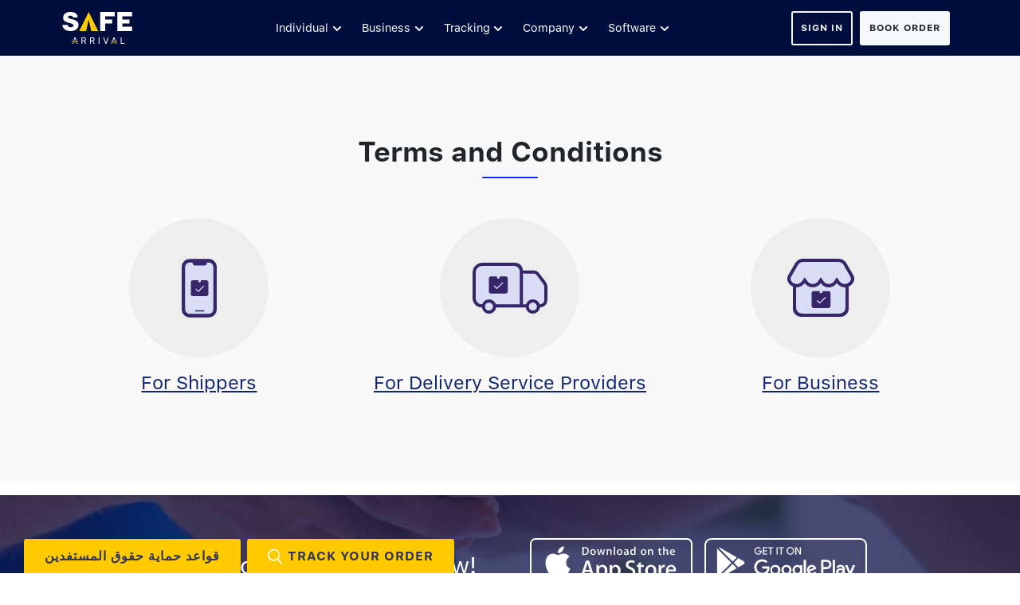

--- FILE ---
content_type: text/html; charset=UTF-8
request_url: https://www.safe-arrival.com/terms-and-conditions/
body_size: 6720
content:
<!DOCTYPE html><html lang="en-US" prefix="og: http://ogp.me/ns#"><head><meta charset="UTF-8"><meta http-equiv="X-UA-Compatible" content="IE=edge"><meta name="viewport" content="width=device-width, initial-scale=1"> <script>var root = document.getElementsByTagName( 'html' )[0];
		root.setAttribute( 'class', 'js' );</script>  <script type="text/javascript">window.$zopim||(function(d,s){var z=$zopim=function(c){z._.push(c)},$=z.s=
d.createElement(s),e=d.getElementsByTagName(s)[0];z.set=function(o){z.set.
_.push(o)};z._=[];z.set._=[];$.async=!0;$.setAttribute("charset","utf-8");
$.src="https://v2.zopim.com/?40BSF0kM2ea5TcC8GMFCruvCLUdCSGJ6";z.t=+new Date;$.
type="text/javascript";e.parentNode.insertBefore($,e)})(document,"script");</script>  
  <script>(function(w,d,s,l,i){w[l]=w[l]||[];w[l].push({'gtm.start':
new Date().getTime(),event:'gtm.js'});var f=d.getElementsByTagName(s)[0],
j=d.createElement(s),dl=l!='dataLayer'?'&l='+l:'';j.async=true;j.src=
'https://www.googletagmanager.com/gtm.js?id='+i+dl;f.parentNode.insertBefore(j,f);
})(window,document,'script','dataLayer','GTM-N2M9XHG');</script>  
  <script async src="https://www.googletagmanager.com/gtag/js?id=G-KYE30DSTQG"></script> <script>window.datalayer = window.datalayer || [];
function gtag() {datalayer.push(arguments);}
gtag('js', new Date());
gtag('config','G-KYE30DSTQG');</script> <link media="all" href="https://www.safe-arrival.com/wp-content/cache/autoptimize/css/autoptimize_64331b551b183ec7f63cc4a6bcd7ae65.css" rel="stylesheet" /><title>Terms and Conditions - Safe Arrival</title><meta name="author" content="Safe Arrival" /><link rel="canonical" href="https://www.safe-arrival.com/terms-and-conditions/" /><meta property="og:locale" content="en_US" /><meta property="og:type" content="article" /><meta property="og:title" content="Terms and Conditions - Safe Arrival" /><meta property="og:description" content="Terms and Conditions For Shippers For Delivery Service Providers For Business" /><meta property="og:url" content="https://www.safe-arrival.com/terms-and-conditions/" /><meta property="og:site_name" content="Safe Arrival" /><meta name="twitter:card" content="summary_large_image" /><meta name="twitter:description" content="Terms and Conditions For Shippers For Delivery Service Providers For Business" /><meta name="twitter:title" content="Terms and Conditions - Safe Arrival" /><link rel='dns-prefetch' href='//www.safe-arrival.com' /><link rel='dns-prefetch' href='//code.jquery.com' /><link rel='dns-prefetch' href='//s.w.org' />  <script src="//www.googletagmanager.com/gtag/js?id=UA-156997591-1"  type="text/javascript" data-cfasync="false"></script> <script type="text/javascript" data-cfasync="false">var mi_version = '7.17.0';
				var mi_track_user = true;
				var mi_no_track_reason = '';
				
								var disableStr = 'ga-disable-UA-156997591-1';

				/* Function to detect opted out users */
				function __gtagTrackerIsOptedOut() {
					return document.cookie.indexOf( disableStr + '=true' ) > - 1;
				}

				/* Disable tracking if the opt-out cookie exists. */
				if ( __gtagTrackerIsOptedOut() ) {
					window[disableStr] = true;
				}

				/* Opt-out function */
				function __gtagTrackerOptout() {
					document.cookie = disableStr + '=true; expires=Thu, 31 Dec 2099 23:59:59 UTC; path=/';
					window[disableStr] = true;
				}

				if ( 'undefined' === typeof gaOptout ) {
					function gaOptout() {
						__gtagTrackerOptout();
					}
				}
								window.dataLayer = window.dataLayer || [];
				if ( mi_track_user ) {
					function __gtagTracker() {dataLayer.push( arguments );}
					__gtagTracker( 'js', new Date() );
					__gtagTracker( 'set', {
						'developer_id.dZGIzZG' : true,
						                    });
					__gtagTracker( 'config', 'UA-156997591-1', {
						forceSSL:true,link_attribution:true,					} );
										window.gtag = __gtagTracker;										(
						function () {
							/* https://developers.google.com/analytics/devguides/collection/analyticsjs/ */
							/* ga and __gaTracker compatibility shim. */
							var noopfn = function () {
								return null;
							};
							var newtracker = function () {
								return new Tracker();
							};
							var Tracker = function () {
								return null;
							};
							var p = Tracker.prototype;
							p.get = noopfn;
							p.set = noopfn;
							p.send = function (){
								var args = Array.prototype.slice.call(arguments);
								args.unshift( 'send' );
								__gaTracker.apply(null, args);
							};
							var __gaTracker = function () {
								var len = arguments.length;
								if ( len === 0 ) {
									return;
								}
								var f = arguments[len - 1];
								if ( typeof f !== 'object' || f === null || typeof f.hitCallback !== 'function' ) {
									if ( 'send' === arguments[0] ) {
										var hitConverted, hitObject = false, action;
										if ( 'event' === arguments[1] ) {
											if ( 'undefined' !== typeof arguments[3] ) {
												hitObject = {
													'eventAction': arguments[3],
													'eventCategory': arguments[2],
													'eventLabel': arguments[4],
													'value': arguments[5] ? arguments[5] : 1,
												}
											}
										}
										if ( typeof arguments[2] === 'object' ) {
											hitObject = arguments[2];
										}
										if ( typeof arguments[5] === 'object' ) {
											Object.assign( hitObject, arguments[5] );
										}
										if ( 'undefined' !== typeof (
											arguments[1].hitType
										) ) {
											hitObject = arguments[1];
										}
										if ( hitObject ) {
											action = 'timing' === arguments[1].hitType ? 'timing_complete' : hitObject.eventAction;
											hitConverted = mapArgs( hitObject );
											__gtagTracker( 'event', action, hitConverted );
										}
									}
									return;
								}

								function mapArgs( args ) {
									var gaKey, hit = {};
									var gaMap = {
										'eventCategory': 'event_category',
										'eventAction': 'event_action',
										'eventLabel': 'event_label',
										'eventValue': 'event_value',
										'nonInteraction': 'non_interaction',
										'timingCategory': 'event_category',
										'timingVar': 'name',
										'timingValue': 'value',
										'timingLabel': 'event_label',
									};
									for ( gaKey in gaMap ) {
										if ( 'undefined' !== typeof args[gaKey] ) {
											hit[gaMap[gaKey]] = args[gaKey];
										}
									}
									return hit;
								}

								try {
									f.hitCallback();
								} catch ( ex ) {
								}
							};
							__gaTracker.create = newtracker;
							__gaTracker.getByName = newtracker;
							__gaTracker.getAll = function () {
								return [];
							};
							__gaTracker.remove = noopfn;
							__gaTracker.loaded = true;
							window['__gaTracker'] = __gaTracker;
						}
					)();
									} else {
										console.log( "" );
					( function () {
							function __gtagTracker() {
								return null;
							}
							window['__gtagTracker'] = __gtagTracker;
							window['gtag'] = __gtagTracker;
					} )();
									}</script>  <script type='text/javascript' id='monsterinsights-frontend-script-js-extra'>var monsterinsights_frontend = {"js_events_tracking":"true","download_extensions":"doc,pdf,ppt,zip,xls,docx,pptx,xlsx","inbound_paths":"[{\"path\":\"\\\/go\\\/\",\"label\":\"affiliate\"},{\"path\":\"\\\/recommend\\\/\",\"label\":\"affiliate\"}]","home_url":"https:\/\/www.safe-arrival.com","hash_tracking":"false","ua":"UA-156997591-1"};</script> <link rel='shortlink' href='https://www.safe-arrival.com/?p=1773' /><link rel="alternate" type="application/json+oembed" href="https://www.safe-arrival.com/wp-json/oembed/1.0/embed?url=https%3A%2F%2Fwww.safe-arrival.com%2Fterms-and-conditions%2F" /><link rel="alternate" type="text/xml+oembed" href="https://www.safe-arrival.com/wp-json/oembed/1.0/embed?url=https%3A%2F%2Fwww.safe-arrival.com%2Fterms-and-conditions%2F&#038;format=xml" /> <script type="application/ld+json" data-schema="1773-page-Default">{"@context":"https:\/\/schema.org\/","@type":"Article","@id":"https:\/\/www.safe-arrival.com\/terms-and-conditions\/#Article","mainEntityOfPage":"https:\/\/www.safe-arrival.com\/terms-and-conditions\/","headline":"Terms and Conditions","name":"Terms and Conditions","description":"Terms and Conditions For Shippers For Delivery Service Providers For Business","datePublished":"2019-07-13","dateModified":"2019-10-29","author":{"@type":"Person","@id":"https:\/\/www.safe-arrival.com\/blog\/author\/evgeniy\/#Person","name":"evgeniy","url":"https:\/\/www.safe-arrival.com\/blog\/author\/evgeniy\/","image":{"@type":"ImageObject","@id":"https:\/\/secure.gravatar.com\/avatar\/2d437140018b9fca3b245807d00a9235?s=96&d=mm&r=g","url":"https:\/\/secure.gravatar.com\/avatar\/2d437140018b9fca3b245807d00a9235?s=96&d=mm&r=g","height":96,"width":96}},"publisher":{"@type":"Organization","logo":{"@type":"ImageObject","@id":"https:\/\/www.safe-arrival.com\/wp-content\/uploads\/2019\/10\/safe-arrival-logo-colorful.svg","url":"https:\/\/www.safe-arrival.com\/wp-content\/uploads\/2019\/10\/safe-arrival-logo-colorful.svg","width":false,"height":false}},"image":{"@type":"ImageObject","@id":"https:\/\/www.safe-arrival.com\/wp-content\/uploads\/2019\/10\/safe-arrival-logo-colorful.svg","url":"https:\/\/www.safe-arrival.com\/wp-content\/uploads\/2019\/10\/safe-arrival-logo-colorful.svg","width":false,"height":false},"url":"https:\/\/www.safe-arrival.com\/terms-and-conditions\/"}</script> <script type="application/ld+json" data-schema="Breadcrumb">{"@context":"https:\/\/schema.org","@type":"BreadcrumbList","itemListElement":[{"@type":"ListItem","position":1,"name":"Terms and Conditions","item":"https:\/\/www.safe-arrival.com\/terms-and-conditions\/#breadcrumbitem"}]}</script> <link rel="icon" href="https://www.safe-arrival.com/wp-content/uploads/2019/10/cropped-WhatsApp-Image-2019-10-17-at-4.45.31-PM-32x32.jpeg" sizes="32x32" /><link rel="icon" href="https://www.safe-arrival.com/wp-content/uploads/2019/10/cropped-WhatsApp-Image-2019-10-17-at-4.45.31-PM-192x192.jpeg" sizes="192x192" /><link rel="apple-touch-icon" href="https://www.safe-arrival.com/wp-content/uploads/2019/10/cropped-WhatsApp-Image-2019-10-17-at-4.45.31-PM-180x180.jpeg" /><meta name="msapplication-TileImage" content="https://www.safe-arrival.com/wp-content/uploads/2019/10/cropped-WhatsApp-Image-2019-10-17-at-4.45.31-PM-270x270.jpeg" />  <script>!function(f,b,e,v,n,t,s)
{if(f.fbq)return;n=f.fbq=function(){n.callMethod?
n.callMethod.apply(n,arguments):n.queue.push(arguments)};
if(!f._fbq)f._fbq=n;n.push=n;n.loaded=!0;n.version='2.0';
n.queue=[];t=b.createElement(e);t.async=!0;
t.src=v;s=b.getElementsByTagName(e)[0];
s.parentNode.insertBefore(t,s)}(window, document,'script',
'https://connect.facebook.net/en_US/fbevents.js');
fbq('init', '694288288168926');
fbq('track', 'PageView');</script> <noscript><img height="1" width="1" style="display:none"
src="https://www.facebook.com/tr?id=694288288168926&ev=PageView&noscript=1"
/></noscript></head><body class="page-template page-template-templates page-template-page-clean page-template-templatespage-clean-php page page-id-1773 page-parent"> <noscript><iframe src="https://www.googletagmanager.com/ns.html?id=GTM-N2M9XHG"
height="0" width="0" style="display:none;visibility:hidden"></iframe></noscript><header><div class="main-menu"><nav class="navbar fixed-top navbar-dark navbar-expand-lg bg-lg-secondary"><div class="container"> <a class="navbar-brand" href="https://www.safe-arrival.com" aria-label="Main page"> <img src="/wp-content/uploads/2019/10/logo_white_2.svg" width="104" height="40" alt="Logo"> </a> <button class="navbar-toggler" type="button" data-toggle="collapse" data-target="#topNavbar" aria-controls="topNavbar" aria-expanded="false" aria-label="Toggle navigation"> <span class="navbar-toggler-icon"><span></span></span> </button><div class="navbar-collapse collapse order-md-2" id="topNavbar" style=""><hr/><ul class="navbar-nav navbar-nav--main-menu flex-grow-1"><li id="menu-item-261" class="menu-item menu-item-type-custom menu-item-object-custom menu-item-has-children menu-item-261 nav-item dropdown"><a href="#" class="nav-link dropdown-toggle" data-toggle="dropdown">Individual</a><div class="dropdown-menu"> <a href="https://www.safe-arrival.com/domestic-delivery/" class=" dropdown-item">Domestic Orders</a><a href="https://www.safe-arrival.com/international/" class=" dropdown-item">International</a></div></li><li id="menu-item-122" class="menu-item menu-item-type-post_type menu-item-object-page menu-item-has-children menu-item-122 nav-item dropdown"><a href="https://www.safe-arrival.com/business-delivery/" class="nav-link dropdown-toggle" data-toggle="dropdown">Business</a><div class="dropdown-menu"> <a href="https://www.safe-arrival.com/warehousing-fulfillment/" class=" dropdown-item">Warehousing &#038; Fulfillment</a><a href="https://www.safe-arrival.com/land-transport/" class=" dropdown-item">Land Transport</a><a href="https://www.safe-arrival.com/last-mile/" class=" dropdown-item">Last Mile Delivery</a><a href="https://www.safe-arrival.com/cross-border/" class=" dropdown-item">Cross Border</a></div></li><li id="menu-item-1953" class="menu-item menu-item-type-custom menu-item-object-custom menu-item-has-children menu-item-1953 nav-item dropdown"><a href="#" class="nav-link dropdown-toggle" data-toggle="dropdown">Tracking</a><div class="dropdown-menu"> <a href="https://my-uae.safe-arrival.com/track" class=" dropdown-item"><i class="icon-uae"></i> UAE</a><a href="https://my-ksa.safe-arrival.com/track" class=" dropdown-item"><i class="icon-ksa"></i> KSA</a></div></li><li id="menu-item-2042" class="menu-item menu-item-type-custom menu-item-object-custom menu-item-has-children menu-item-2042 nav-item dropdown"><a href="#" class="nav-link dropdown-toggle" data-toggle="dropdown">Company</a><div class="dropdown-menu"> <a href="https://www.safe-arrival.com/about/" class=" dropdown-item">About Us</a><a href="https://www.safe-arrival.com/contact-us/" class=" dropdown-item">Contact Us</a></div></li><li id="menu-item-2296" class="menu-item menu-item-type-custom menu-item-object-custom menu-item-has-children menu-item-2296 nav-item dropdown"><a href="#" class="nav-link dropdown-toggle" data-toggle="dropdown">Software</a><div class="dropdown-menu"> <a href="https://shipox.com/" class=" dropdown-item">Software</a><a href="https://www.safe-arrival.com/plugins-and-api/" class=" dropdown-item">Plugins &#038; API</a></div></li></ul><hr/><ul class="navbar-nav"><li class="nav-item mr-lg-2 mb-2 mb-lg-0"><div  class="dropdown"> <a style="font-size:12px" href="#" class="btn btn-outline-light btn-block d-lg-inline-block" data-toggle="dropdown">Sign in</a><div class="dropdown-menu"> <a class="dropdown-item"  href="https://ksa.my.safe-arrival.com"><i class="icon-ksa"></i> KSA</a></div></div></li><li class="nav-item mr-lg-2 mb-2 mb-lg-0"><div class="dropdown"> <a style="font-size:12px" href="#" class="btn btn-light btn-block d-lg-inline-block" data-toggle="dropdown">Book order</a><div class="dropdown-menu"> <a class="dropdown-item"  href="https://ksa.my.safe-arrival.com/dashboard/order/create/new"><i class="icon-ksa"></i> KSA</a></div></div></li><li class="nav-item mr-lg-2 mb-2 mb-lg-0"><div class="dropdown"><div id="weglot_here"></div></div></li></ul></div></div></nav></div></header><main><div class="section section--alt"><div class="container overflow-hidden"><div class="h2 section__title">Terms and Conditions</div><div class="row mb-n4"><div class="col-md-4 text-center mb-4"> <a href="https://www.safe-arrival.com/terms-and-conditions/for-shippers/"> <span class="js-bg-image d-block mx-auto rounded-circle mb-3" data-src="/wp-content/uploads/2019/05/icon_phone_tick.svg" style="width: 175px; height: 175px; background-size: 46px 84px; background-color: #eeeeee;"></span> <span class="h4 d-block">For Shippers</span> </a></div><div class="col-md-4 text-center mb-4"> <a href="https://www.safe-arrival.com/terms-and-conditions/for-delivery-service-providers/"> <span class="js-bg-image d-block mx-auto rounded-circle mb-3" data-src="/wp-content/uploads/2019/07/icon_minitruck_minitick.svg" style="width: 175px; height: 175px; background-size: auto; background-color: #eeeeee;"></span> <span class="h4 d-block">For Delivery Service Providers</span> </a></div><div class="col-md-4 text-center mb-4"> <a href="https://www.safe-arrival.com/terms-and-conditions/for-business/"> <span class="js-bg-image d-block mx-auto rounded-circle mb-3" data-src="/wp-content/uploads/2019/07/icon_shop_tick.svg" style="width: 175px; height: 175px; background-size: auto; background-color: #eeeeee;"></span> <span class="h4 d-block">For Business</span> </a></div></div></div></div><p></p><div class="app-download-banner text-white py-5"><div class="js-bg-image js-bg-image--absolute" 
 data-src="https://www.safe-arrival.com/wp-content/themes/wing/images/download-app_bg.jpg"
 style="background-size: cover; background-attachment: fixed;"></div><div class="container"><div class="row align-items-center"><div class="col-lg-6"><div class="text-center text-lg-right mr-lg-4 mb-4 mb-lg-0"><div class="app-download-banner__description"> <span class="h3">Download our App for free now!</span></div></div></div><div class="col-lg-6"><div class="text-center text-lg-left"><div class="app-download-banner__buttons"> <a href="https://apps.apple.com/us/app/safe-arrival/id1485220937" target="_blank" aria-label="AppStore Application" rel="noopener noreferrer"> <span class="js-bg-image js-bg-image--absolute" 
 data-src="https://www.safe-arrival.com/wp-content/themes/wing/images/app_store.svg"> </span> </a> <a href="https://play.google.com/store/apps/details?id=com.safearrival.customer" target="_blank" aria-label="Google Play Application" rel="noopener noreferrer"> <span class="js-bg-image js-bg-image--absolute" 
 data-src="https://www.safe-arrival.com/wp-content/themes/wing/images/google.svg"> </span> </a></div></div></div></div></div></div></main><footer><hr class="mb-5 mt-0"><div class="container"><div class="row"><div class="col-12 col-md-3 text-center text-md-left mb-4"> <img src="/wp-content/uploads/2020/12/safe-arrival-logo-1.png" style="width:150px" alt="Logo"></div><div class="col-12 col-md-9 mb-4"><form role="search" method="get" class="search-form" action="https://www.safe-arrival.com/"><div class="input-group"> <input  type="search" name="s" id="search-field" class="form-control" placeholder="Search" aria-label="Search" value="" required><div class="input-group-append"> <input class="btn btn-primary" type="submit" value ="Search" /></div></div></form></div></div><div class="row"><div class="col-6 col-md-3 mb-4"><div class="footer-col-menu"><ul><li id="menu-item-1720" class="menu-item menu-item-type-custom menu-item-object-custom menu-item-has-children menu-item-1720"><a href="#">Services</a><ul class="sub-menu"><li id="menu-item-1724" class="menu-item menu-item-type-post_type menu-item-object-page menu-item-1724"><a href="https://www.safe-arrival.com/international/">International Delivery</a></li><li id="menu-item-1721" class="menu-item menu-item-type-post_type menu-item-object-page menu-item-1721"><a href="https://www.safe-arrival.com/domestic-delivery/">Domestic Delivery</a></li><li id="menu-item-1722" class="menu-item menu-item-type-post_type menu-item-object-page menu-item-1722"><a href="https://www.safe-arrival.com/business-delivery/">Corporate Delivery</a></li></ul></li></ul></div></div><div class="col-6 col-md-3 mb-4"><div class="footer-col-menu"><ul><li id="menu-item-1726" class="menu-item menu-item-type-custom menu-item-object-custom menu-item-has-children menu-item-1726"><a href="#">Software</a><ul class="sub-menu"><li id="menu-item-2043" class="menu-item menu-item-type-post_type menu-item-object-page menu-item-2043"><a href="https://www.safe-arrival.com/plugins-and-api/">Plugins and API</a></li><li id="menu-item-1727" class="menu-item menu-item-type-custom menu-item-object-custom menu-item-1727"><a href="https://shipox.com/">Courier Software</a></li><li id="menu-item-1891" class="menu-item menu-item-type-custom menu-item-object-custom menu-item-1891"><a href="https://shipox.com/driver-app/">Driver App</a></li><li id="menu-item-1892" class="menu-item menu-item-type-custom menu-item-object-custom menu-item-1892"><a href="https://shipox.com/tracking/">Tracking</a></li><li id="menu-item-1893" class="menu-item menu-item-type-custom menu-item-object-custom menu-item-1893"><a href="https://shipox.com/cod-management/">COD Management</a></li></ul></li></ul></div></div><div class="col-6 col-md-3 mb-4"><div class="footer-col-menu"><ul><li id="menu-item-1730" class="menu-item menu-item-type-custom menu-item-object-custom current-menu-ancestor current-menu-parent menu-item-has-children menu-item-1730"><a href="#">Company</a><ul class="sub-menu"><li id="menu-item-1731" class="menu-item menu-item-type-post_type menu-item-object-page menu-item-1731"><a href="https://www.safe-arrival.com/about/">About Us</a></li><li id="menu-item-1732" class="menu-item menu-item-type-post_type menu-item-object-page menu-item-1732"><a href="https://www.safe-arrival.com/contact-us/">Contact Us</a></li><li id="menu-item-2220" class="menu-item menu-item-type-post_type menu-item-object-page current-menu-item page_item page-item-1773 current_page_item menu-item-2220"><a href="https://www.safe-arrival.com/terms-and-conditions/" aria-current="page">Terms and Conditions</a></li><li id="menu-item-2221" class="menu-item menu-item-type-post_type menu-item-object-page menu-item-privacy-policy menu-item-2221"><a href="https://www.safe-arrival.com/privacy-policy/">Privacy Policy</a></li></ul></li></ul></div></div><div class="col-6 col-md-3 mb-4"><div class="footer-col-menu"><div class="h6 font-weight-bold mb-3"> Media</div> <a href="https://www.facebook.com/arrivalsafe/" target="_blank" class="social-icon social-icon-facebook" aria-label="Facebook" rel="noopener noreferrer"></a> <a href="https://twitter.com/ArrivalSafe" target="_blank" class="social-icon social-icon-twitter" aria-label="Twitter" rel="noopener noreferrer"></a> <a href="https://www.instagram.com/safe_arrival/" target="_blank" class="social-icon social-icon-instagram" aria-label="Instagram" rel="noopener noreferrer"></a> <a href="https://www.linkedin.com/company/safe-arrival/" target="_blank" class="social-icon social-icon-linkedin" aria-label="LinkedIn" rel="noopener noreferrer"></a></div></div></div></div><hr><div class="container"><div class="mb-3 text-center"><div><small>© SAFE ARRIVAL 2026. ALL RIGHTS ARE RESERVED</small></div></div></div></footer> <a target="_blank" href="https://www.safe-arrival.com/wp-content/uploads/2021/03/%D9%82%D9%88%D8%A7%D8%B9%D8%AF%D8%AD%D9%85%D8%A7%D9%8A%D8%A9%D8%AD%D9%82%D9%88%D9%82%D8%A7%D9%84%D9%85%D8%B3%D8%AA%D9%81%D9%8A%D8%AF%D9%8A%D9%86.pdf"  style="left:30px;border-bottom-left-radius: 0;
 border-bottom-right-radius: 0;
 position: fixed; 
 bottom: 0;
 z-index: 1;" class="btn btn-primary">قواعد حماية حقوق المستفدين</a> <a href="#" style="left:310px;" class="track-order-btn btn btn-primary"><span class="icon icon-search"></span> Track your order</a><div class="track-order-panel"><div class="container"><div class="row"><div class="col-md-8 mb-3 mb-md-0"><div class="track-order-panel__form"><div class="track-order-panel__header">Tracking number</div><div class="input-group"> <input type="text" class="form-control track-order-panel__tracking-number-input" placeholder="Ex: 123465" aria-label="Tracking" maxlength="20"><div class="input-group-append"> <button target="_blank" class="btn btn-primary track-order-panel__tracking-number-button" type="button" data-tracking-url="https://www.tracking.safe-arrival.website/?order_number={{tracking-number}}">Track</button></div></div></div></div><div class="col-md-4"><div class="track-order-panel__info ml-md-auto" style="max-width: 300px;" ><div class="track-order-panel__info-icon"><div class="js-bg-image" 
 data-src="https://www.safe-arrival.com/wp-content/uploads/2020/01/support-icon.svg"
 data-loading-class="js-bg-image--loading-blinking"
 style="width: 57px; height: 60px;"></div></div><div class="track-order-panel__info-text"><div class="track-order-panel__header"> Support</div><div> 24/7 Support <br> <a href="mailto:care.ae@safe-arrival.com">care.ae@safe-arrival.com</a></div></div></div></div></div></div> <button type="button" class="close track-order-panel__close-button" aria-label="Close"> <span aria-hidden="true">&times;</span> </button></div><div class="overlay-search bg-secondary"><div class="overlay-search__input-wrapper"><div class="container"><div class="input-group"> <input type="text" class="form-control" placeholder="Search" aria-label="Search"><div class="input-group-append"> <button class="btn btn-primary" type="button">Search</button></div></div></div></div></div> <script type='text/javascript' src='https://code.jquery.com/jquery-3.4.1.min.js?ver=5.5.17' id='jquery-js'></script> <script type='text/javascript' id='contact-form-7-js-extra'>var wpcf7 = {"apiSettings":{"root":"https:\/\/www.safe-arrival.com\/wp-json\/contact-form-7\/v1","namespace":"contact-form-7\/v1"}};</script> <script defer src="https://www.safe-arrival.com/wp-content/cache/autoptimize/js/autoptimize_23df0488a569918fca002100b3a69d6a.js"></script></body></html>

--- FILE ---
content_type: image/svg+xml
request_url: https://www.safe-arrival.com/wp-content/uploads/2019/07/icon_shop_tick.svg
body_size: 5950
content:
<?xml version="1.0" encoding="UTF-8"?> <svg xmlns="http://www.w3.org/2000/svg" width="84" height="73.999" viewBox="0 0 84 73.999"><g id="merchants" transform="translate(13842 2901)"><path id="Path_23448" data-name="Path 23448" d="M610.406,1101.833c-.009-.21-.028-.416-.051-.622-.009-.09-.017-.181-.027-.271,0-.018,0-.036-.006-.054a9.008,9.008,0,0,0-.226-1.068,9.937,9.937,0,0,0-.6-1.776l-9.215-16.2c-.023-.042-.054-.077-.078-.118a11.842,11.842,0,0,0-9.659-5.121H546.275a11.847,11.847,0,0,0-9.659,5.12c-.024.041-.054.077-.078.119l-9.215,16.2a9.744,9.744,0,0,0-.381.962c-.02.059-.034.119-.053.178-.089.279-.17.56-.233.844-.009.039-.015.079-.024.118-.066.313-.12.629-.156.946l0,.037a10.139,10.139,0,0,0-.06,1.029c0,.061,0,.122,0,.183s0,.118,0,.177c0,.127.016.252.024.378a9.591,9.591,0,0,0,.157,1.157c.012.062.023.124.036.186a8.72,8.72,0,0,0,.325,1.157c.046.114.085.233.135.346.069.168.148.332.227.5.136.272.294.53.449.79.178.3.365.591.567.873q.264.366.553.713c.2.242.418.471.639.7s.452.462.7.674c.208.182.432.343.651.51.287.218.568.444.874.636.1.064.214.111.318.172a11.94,11.94,0,0,0,1.245.659v.018c.012.005.021.012.032.017a.993.993,0,0,0-.016.225v28.017a10.39,10.39,0,0,0,10.359,10.359h49.454a10.39,10.39,0,0,0,10.36-10.359v-28.017a.937.937,0,0,0-.017-.225l.032-.017v-.018a11.933,11.933,0,0,0,1.245-.659c.1-.061.216-.108.318-.172.306-.192.587-.418.874-.636.219-.167.444-.328.651-.51.244-.212.47-.443.7-.674.1-.1.191-.21.287-.313l.092-.1.024-.027c.174-.192.338-.393.5-.6.078-.1.158-.2.232-.3.064-.086.12-.177.181-.264.154-.224.305-.45.445-.685l.027-.047a9.594,9.594,0,0,0,1.267-3.709c.006-.051.01-.1.015-.154.006-.068.014-.136.019-.2.016-.208.022-.419.024-.631C610.409,1102.132,610.411,1101.983,610.406,1101.833Z" transform="translate(-14368.41 -3977.599)" fill="#d9ddf5"></path><path id="Union_182" data-name="Union 182" d="M17.273,74A10.39,10.39,0,0,1,6.914,63.64V35.623a1.037,1.037,0,0,1,.015-.225.351.351,0,0,0-.031-.017v-.018a11.835,11.835,0,0,1-1.246-.66c-.1-.06-.216-.108-.318-.172-.306-.192-.588-.418-.875-.635-.219-.167-.443-.328-.651-.51-.244-.212-.47-.444-.7-.674s-.437-.455-.639-.7-.377-.469-.553-.713c-.2-.283-.39-.574-.568-.874-.155-.26-.312-.517-.448-.79-.079-.164-.158-.328-.228-.5-.049-.112-.089-.232-.135-.346a8.783,8.783,0,0,1-.325-1.157c-.013-.062-.024-.124-.036-.186a9.459,9.459,0,0,1-.157-1.157C.016,26.168,0,26.043,0,25.916c0-.059,0-.118,0-.177s0-.122,0-.183a10.126,10.126,0,0,1,.06-1.03l0-.037c.036-.317.09-.633.157-.946.009-.039.014-.079.023-.118.063-.284.144-.565.233-.844.019-.059.033-.119.053-.178a9.754,9.754,0,0,1,.381-.962l9.215-16.2c.024-.042.054-.078.078-.119A11.847,11.847,0,0,1,19.865,0H64.134a11.841,11.841,0,0,1,9.659,5.121c.024.041.055.076.078.118l9.215,16.2a9.973,9.973,0,0,1,.6,1.777,9.108,9.108,0,0,1,.226,1.068c0,.018,0,.036.006.054.01.09.018.181.027.271.022.206.041.412.05.622.005.15,0,.3,0,.449,0,.212-.008.423-.024.631-.005.068-.014.137-.019.2-.005.051-.009.1-.015.154a9.578,9.578,0,0,1-1.267,3.709c-.009.015-.018.032-.027.047-.14.236-.291.462-.446.686-.06.086-.117.178-.181.264-.074.1-.154.2-.232.3-.159.2-.324.4-.5.6l-.024.027-.092.1c-.1.1-.188.211-.287.313-.226.23-.452.462-.7.674-.208.182-.433.343-.652.51-.287.218-.568.444-.874.635-.1.064-.214.112-.319.172a11.821,11.821,0,0,1-1.245.66v.018c-.012,0-.022.012-.032.017a.93.93,0,0,1,.017.225V63.64A10.39,10.39,0,0,1,66.727,74Zm48.271-4.14a7.4,7.4,0,0,0,7.4-7.4V36.385H72.93c-.224,0-.434.014-.656.015l-.054,0c-.185,0-.363-.027-.546-.035-.134-.006-.267-.015-.4-.025l-.072-.005a12.548,12.548,0,0,1-5.282-1.723l-.061-.039-.062-.038q-.4-.247-.782-.52-.424-.313-.819-.661c-.152-.133-.293-.277-.438-.418-.179-.175-.356-.352-.525-.537-.109-.12-.217-.239-.32-.363a11.94,11.94,0,0,1-.769-1.006h0l-.019.025a12.218,12.218,0,0,1-4.275,3.876c-.044.024-.091.04-.135.063a11.816,11.816,0,0,1-1.2.56c-.109.042-.225.069-.335.109-.354.129-.71.256-1.079.351-.246.063-.5.1-.755.145s-.482.108-.73.14a12.092,12.092,0,0,1-11.595-5.27L42,31.057l-.018-.023a12.112,12.112,0,0,1-20.122,0h0c-.148.221-.32.423-.484.633a12.779,12.779,0,0,1-7.007,4.439q-.269.058-.541.1c-.194.035-.388.076-.583.1-.211.025-.428.026-.642.041-.274.018-.544.052-.822.052l-.054,0c-.221,0-.432-.015-.656-.015h-.016V62.458a7.4,7.4,0,0,0,7.4,7.4L42,69.853ZM45.452,28.719a7.968,7.968,0,0,0,13.242.015l.1-.15.009-.012,3.337-4.946,3.433,5.094a8,8,0,0,0,1.88,1.953c.161.114.329.228.5.334l.022.014.059.036a8.44,8.44,0,0,0,3.54,1.156c.07.006.175.013.28.017.216.011.393.023.571.023h.056a8.342,8.342,0,0,0,5.659-2.679l.074-.079c.115-.128.22-.258.324-.391l.074-.093.059-.076.129-.19c.08-.117.176-.257.266-.406.017-.03.033-.059.051-.088a5.413,5.413,0,0,0,.707-2.069c0-.036.011-.1.016-.17.01-.135.012-.249.013-.364v-.077c0-.059,0-.116,0-.176-.005-.108-.017-.222-.03-.337l-.019-.2,0-.031a5.308,5.308,0,0,0-.119-.536l-.012-.041-.01-.04a6.474,6.474,0,0,0-.284-.91L70.347,7.418a7.7,7.7,0,0,0-6.213-3.277H19.865a7.7,7.7,0,0,0-6.212,3.277L4.613,23.313a5.921,5.921,0,0,0-.47,2.27l0,.158v.075l0,.042.014.18a5.019,5.019,0,0,0,.262,1.3c.02.053.04.105.058.158l-.015-.035.023.054.023.055c.031.078.069.156.108.231.071.14.154.272.234.406l.059.1c.139.232.26.421.375.582s.234.313.361.465c.107.128.239.27.429.466s.34.346.454.445c.088.077.18.141.267.207l.175.132c.1.076.212.156.324.235l.073.053a8.312,8.312,0,0,0,4.523,1.358h.07c.288-.005.557-.022.788-.049l.157-.032.181-.032c.151-.026.264-.048.373-.07A8.678,8.678,0,0,0,18.125,29.1l.047-.06c.031-.04.062-.077.091-.117.069-.1.142-.19.216-.284l3.3-4.9,3.368,4.77.031.036.118.173a7.969,7.969,0,0,0,13.253,0l3.4-5.04L42,23.76l.055-.081ZM33.435,62.813a3.074,3.074,0,0,1-3.036-3.1V44.3a3.074,3.074,0,0,1,3.036-3.114h7.237v1.777a.986.986,0,0,0,.986.985H42.93a.986.986,0,0,0,.986-.985V41.188h7.237A3.074,3.074,0,0,1,54.188,44.3V59.7a3.076,3.076,0,0,1-3.036,3.114Zm3.7-9.841a.639.639,0,0,0,0,.906l3.009,3.028a.655.655,0,0,0,.906,0l7.193-7.149a.641.641,0,0,0-.906-.906h0L40.6,55.541l-2.558-2.569a.64.64,0,0,0-.906,0Z" transform="translate(-13842 -2901)" fill="#362669"></path></g></svg> 

--- FILE ---
content_type: image/svg+xml
request_url: https://www.safe-arrival.com/wp-content/themes/wing/images/icon-instagram.svg
body_size: 637
content:
<svg xmlns="http://www.w3.org/2000/svg" width="15" height="15" viewBox="0 0 15 15">
  <path id="Union_2" data-name="Union 2" d="M4.468,15A4.473,4.473,0,0,1,0,10.532V4.469A4.474,4.474,0,0,1,4.468,0h6.063A4.474,4.474,0,0,1,15,4.469v6.063A4.474,4.474,0,0,1,10.531,15ZM1.509,4.469v6.063a2.96,2.96,0,0,0,2.959,2.96h6.063a2.96,2.96,0,0,0,2.96-2.96V4.469a2.959,2.959,0,0,0-2.96-2.96H4.468A2.959,2.959,0,0,0,1.509,4.469ZM3.62,7.5A3.88,3.88,0,1,1,7.5,11.38,3.884,3.884,0,0,1,3.62,7.5Zm1.509,0A2.371,2.371,0,1,0,7.5,5.129,2.371,2.371,0,0,0,5.129,7.5Zm5.328-3.85a.93.93,0,1,1,.93.93A.929.929,0,0,1,10.457,3.65Z" fill="#fff"/>
</svg>


--- FILE ---
content_type: image/svg+xml
request_url: https://www.safe-arrival.com/wp-content/themes/wing/images/google.svg
body_size: 5576
content:
<svg xmlns="http://www.w3.org/2000/svg" width="204" height="62" viewBox="0 0 204 62">
  <g id="google" transform="translate(1 1)">
    <path id="Path_220" data-name="Path 220" d="M194.51,60H7.49A7.546,7.546,0,0,1,0,52.489V7.511A7.546,7.546,0,0,1,7.49,0H194.51A7.546,7.546,0,0,1,202,7.511V52.534A7.536,7.536,0,0,1,194.51,60Z" fill="none" stroke="#fff" stroke-width="2"/>
    <g id="XMLID_81_" transform="translate(61.813 10.231)">
      <path id="XMLID_103_" d="M147.791,28.148a3.948,3.948,0,0,1-1.114,2.993,4.36,4.36,0,0,1-3.3,1.34,4.5,4.5,0,0,1-3.3-1.34,4.589,4.589,0,0,1-1.382-3.351,4.422,4.422,0,0,1,1.382-3.351,4.5,4.5,0,0,1,3.3-1.34,5.115,5.115,0,0,1,1.827.357,3.663,3.663,0,0,1,1.382.983l-.8.8a3.016,3.016,0,0,0-2.451-1.072,3.357,3.357,0,0,0-2.451.983,3.788,3.788,0,0,0,0,5.182,3.6,3.6,0,0,0,4.947,0,2.883,2.883,0,0,0,.758-1.832h-3.253V27.434H147.7A2.1,2.1,0,0,1,147.791,28.148Z" transform="translate(-138.7 -23.011)" fill="#fff" stroke="#fff" stroke-miterlimit="10" stroke-width="0.2"/>
      <path id="XMLID_101_" d="M168.059,24.617h-4.1v2.859h3.7v1.072h-3.7v2.859h4.1v1.117H162.8V23.5h5.259Z" transform="translate(-152.06 -23.232)" fill="#fff" stroke="#fff" stroke-miterlimit="10" stroke-width="0.2"/>
      <path id="XMLID_99_" d="M180.954,32.48H179.8V24.617h-2.5V23.5h6.15v1.117h-2.5V32.48Z" transform="translate(-160.098 -23.232)" fill="#fff" stroke="#fff" stroke-miterlimit="10" stroke-width="0.2"/>
      <path id="XMLID_97_" d="M201.1,32.48V23.5h1.159v8.98Z" transform="translate(-173.291 -23.232)" fill="#fff" stroke="#fff" stroke-miterlimit="10" stroke-width="0.2"/>
      <path id="XMLID_95_" d="M210.654,32.48H209.5V24.617H207V23.5h6.15v1.117h-2.5Z" transform="translate(-176.562 -23.232)" fill="#fff" stroke="#fff" stroke-miterlimit="10" stroke-width="0.2"/>
      <path id="XMLID_87_" d="M237.133,30.986a4.466,4.466,0,0,1-3.3,1.385,4.371,4.371,0,0,1-3.3-1.385,4.552,4.552,0,0,1-1.337-3.351,4.7,4.7,0,0,1,1.337-3.351,4.466,4.466,0,0,1,3.3-1.385,4.371,4.371,0,0,1,3.3,1.385,4.867,4.867,0,0,1,0,6.7Zm-5.7-.759a3.437,3.437,0,0,0,4.9,0,3.473,3.473,0,0,0,.98-2.591,3.473,3.473,0,0,0-.98-2.591,3.437,3.437,0,0,0-4.9,0,3.473,3.473,0,0,0-.98,2.591A3.473,3.473,0,0,0,231.428,30.227Z" transform="translate(-188.868 -22.9)" fill="#fff" stroke="#fff" stroke-miterlimit="10" stroke-width="0.2"/>
      <path id="XMLID_83_" d="M253.6,32.48V23.5h1.382l4.367,7.014h.045l-.045-1.742V23.5h1.159v8.98h-1.2l-4.546-7.327h-.045l.045,1.742V32.48Z" transform="translate(-202.394 -23.232)" fill="#fff" stroke="#fff" stroke-miterlimit="10" stroke-width="0.2"/>
    </g>
    <path id="XMLID_48_" d="M178.255,64.259a6.389,6.389,0,1,0,6.373,6.389A6.268,6.268,0,0,0,178.255,64.259Zm0,10.231a3.9,3.9,0,0,1,0-7.774,3.668,3.668,0,0,1,3.61,3.887A3.722,3.722,0,0,1,178.255,74.49ZM164.306,64.259a6.389,6.389,0,1,0,6.373,6.389A6.268,6.268,0,0,0,164.306,64.259Zm0,10.231a3.9,3.9,0,1,1,3.61-3.887A3.722,3.722,0,0,1,164.306,74.49Zm-16.578-8.265V68.95h6.462a5.585,5.585,0,0,1-1.471,3.4,6.606,6.606,0,0,1-4.991,1.966,7.194,7.194,0,0,1,0-14.386,6.92,6.92,0,0,1,4.858,1.921l1.916-1.921a9.286,9.286,0,0,0-6.774-2.725,9.919,9.919,0,1,0,0,19.836,9.143,9.143,0,0,0,6.908-2.77,8.927,8.927,0,0,0,2.317-6.344,9.718,9.718,0,0,0-.134-1.7Zm67.785,2.1a5.911,5.911,0,0,0-5.437-4.066,6.061,6.061,0,0,0-6.016,6.389,6.259,6.259,0,0,0,6.328,6.389,6.4,6.4,0,0,0,5.3-2.815l-2.184-1.43a3.555,3.555,0,0,1-3.12,1.742,3.228,3.228,0,0,1-3.075-1.921l8.512-3.529Zm-8.69,2.1a3.487,3.487,0,0,1,3.342-3.708,2.437,2.437,0,0,1,2.362,1.34Zm-6.908,6.21h2.808V57.87h-2.808Zm-4.59-10.946h-.089a4.353,4.353,0,0,0-3.342-1.43,6.36,6.36,0,0,0-6.106,6.389,6.289,6.289,0,0,0,6.106,6.344,4.353,4.353,0,0,0,3.342-1.43h.089V76.5c0,2.457-1.292,3.753-3.387,3.753a3.583,3.583,0,0,1-3.209-2.278L186.277,79a6.051,6.051,0,0,0,5.66,3.753c3.3,0,6.061-1.921,6.061-6.657V64.661h-2.674Zm-3.209,8.8a3.64,3.64,0,0,1-3.521-3.842,3.681,3.681,0,0,1,3.521-3.887c1.916,0,3.387,1.653,3.387,3.887A3.513,3.513,0,0,1,192.115,74.49ZM228.57,57.87h-6.685V76.634h2.808v-7.1h3.877a5.839,5.839,0,1,0,0-11.66Zm.089,9.025h-3.966V60.506h3.966a3.229,3.229,0,0,1,3.253,3.217A3.191,3.191,0,0,1,228.659,66.895Zm17.247-2.681a5.305,5.305,0,0,0-4.991,2.859l2.5,1.028a2.667,2.667,0,0,1,2.54-1.385,2.7,2.7,0,0,1,2.941,2.413v.179a6.438,6.438,0,0,0-2.9-.715c-2.674,0-5.392,1.474-5.392,4.2,0,2.5,2.184,4.11,4.635,4.11A3.984,3.984,0,0,0,248.8,75.07h.089V76.5h2.674V69.4C251.566,66.091,249.114,64.214,245.906,64.214Zm-.312,10.276c-.936,0-2.184-.447-2.184-1.608,0-1.43,1.6-2.01,2.941-2.01a4.942,4.942,0,0,1,2.54.625A3.357,3.357,0,0,1,245.594,74.49Zm15.821-9.873-3.209,8.131h-.089l-3.3-8.131h-2.986l4.991,11.348-2.852,6.3h2.9l7.665-17.692h-3.12ZM236.28,76.634h2.808V57.87H236.28Z" transform="translate(-76.333 -31.645)" fill="#fff"/>
    <g id="Group_84" data-name="Group 84" transform="translate(14.885 10.717)">
      <path id="Path_221" data-name="Path 221" d="M33.623,27.2a3.676,3.676,0,0,0-.223,1.251V61.6a3.181,3.181,0,0,0,.178,1.162L51.36,44.936Z" transform="translate(-33.4 -25.765)" fill="#fff"/>
      <path id="Path_222" data-name="Path 222" d="M54.893,41.775l5.348-5.361-20.9-11.929a3.063,3.063,0,0,0-2.139-.447Z" transform="translate(-35.507 -23.989)" fill="#fff"/>
      <path id="Path_223" data-name="Path 223" d="M54.782,70.1,37,87.926a2.944,2.944,0,0,0,2.273-.4L60.263,75.55Z" transform="translate(-35.396 -49.499)" fill="#fff"/>
      <path id="Path_224" data-name="Path 224" d="M92.266,57.708,85.849,54,80.1,59.763l5.838,5.853L92.266,62C94.361,60.835,94.361,58.87,92.266,57.708Z" transform="translate(-59.288 -40.592)" fill="#fff"/>
    </g>
  </g>
</svg>


--- FILE ---
content_type: image/svg+xml
request_url: https://www.safe-arrival.com/wp-content/uploads/2019/07/icon_minitruck_minitick.svg
body_size: 2881
content:
<?xml version="1.0" encoding="UTF-8"?> <svg xmlns="http://www.w3.org/2000/svg" width="94.001" height="64" viewBox="0 0 94.001 64"><g id="couriers" transform="translate(14073 2896)"><path id="couriers_icon" data-name="couriers icon" d="M464.394,1510.4a8.53,8.53,0,0,1-4.481-3.371,9.412,9.412,0,0,1-1.519-3.686l-.047-.258H421.129l-.062.35a8.979,8.979,0,0,1-11.657,6.963,8.456,8.456,0,0,1-4-2.707,9.509,9.509,0,0,1-2.006-4.348l-.042-.258a11.818,11.818,0,0,1-10.517-6.429,11.645,11.645,0,0,1-1.249-4.341c-.028-.333-.052-.672-.052-1.016v-31.762a12.7,12.7,0,0,1,12.714-12.685h40.767a9.714,9.714,0,0,1,9.7,9.675h6.517v.021h7a8.5,8.5,0,0,1,6.752,3.366l8.227,10.905a11.949,11.949,0,0,1,2.331,6.421v16.437a9.455,9.455,0,0,1-9.432,9.411l-.061.349a8.942,8.942,0,0,1-8.823,7.4A9.542,9.542,0,0,1,464.394,1510.4Z" transform="translate(-14464.545 -4342.854)" fill="#d9ddf5"></path><path id="Union_183" data-name="Union 183" d="M19.133,63.865a8.934,8.934,0,0,1-1.269-.319,8.457,8.457,0,0,1-4-2.707,9.508,9.508,0,0,1-2.005-4.349l-.043-.257A11.815,11.815,0,0,1,1.3,49.8,11.639,11.639,0,0,1,.052,45.464C.024,45.131,0,44.791,0,44.447V12.686A12.7,12.7,0,0,1,12.714,0H53.482a9.714,9.714,0,0,1,9.7,9.675h6.517V9.7h7a8.5,8.5,0,0,1,6.752,3.366l8.228,10.9A11.96,11.96,0,0,1,94,30.388V46.825a9.455,9.455,0,0,1-9.433,9.41l-.06.349a8.943,8.943,0,0,1-8.824,7.4,9.529,9.529,0,0,1-2.835-.44,8.528,8.528,0,0,1-4.481-3.371,9.413,9.413,0,0,1-1.518-3.686l-.047-.258H29.584l-.062.35a8.973,8.973,0,0,1-10.389,7.281ZM74.694,50.125h0a5.048,5.048,0,1,0,.983-.094A5.428,5.428,0,0,0,74.694,50.125Zm-54.986,0h0a5.02,5.02,0,0,0,.716,9.938,5.4,5.4,0,0,0,1.257-.083,5.048,5.048,0,0,0,3.841-3.543,4.033,4.033,0,0,0,.11-.4,5.042,5.042,0,0,0-4.944-6A5.313,5.313,0,0,0,19.708,50.125ZM3.914,12.365V44.107a7.98,7.98,0,0,0,.227,1.875,8.222,8.222,0,0,0,8.025,6.355l.1-.282a8.972,8.972,0,0,1,8.425-5.919,9.3,9.3,0,0,1,3.76.806h0c.1.041.191.1.284.14a8.712,8.712,0,0,1,3.672,3.491,9.5,9.5,0,0,1,.757,1.63l.049.132H59.251V11.077a7.179,7.179,0,0,0-7.187-7.168H12.39A8.467,8.467,0,0,0,3.914,12.365Zm75.52,34.551h0a8.233,8.233,0,0,1,2.47,1.706,9.59,9.59,0,0,1,2.26,3.562l.049.14a6,6,0,0,0,.957-.094,5.857,5.857,0,0,0,4.793-4.58,5.923,5.923,0,0,0,.121-1.182V39.562c0-.086.025-.166.025-.251v-8.2c0-.1-.022-.2-.025-.3a8.005,8.005,0,0,0-1.571-4.463L80.291,15.435A4.525,4.525,0,0,0,76.7,13.647H65.79v-.059H63.207V52.323h3.955l.1-.283a8.972,8.972,0,0,1,8.428-5.919A9.331,9.331,0,0,1,79.434,46.916Zm-56-8.1a3.074,3.074,0,0,1-3.036-3.1V20.3a3.075,3.075,0,0,1,3.036-3.114h7.237v1.777a.986.986,0,0,0,.986.986H32.93a.986.986,0,0,0,.986-.986V17.187h7.237A3.076,3.076,0,0,1,44.188,20.3V35.7a3.074,3.074,0,0,1-3.036,3.114Zm3.7-9.841a.639.639,0,0,0,0,.906l3.009,3.028a.656.656,0,0,0,.906,0l7.193-7.15a.641.641,0,0,0-.906-.905h0L30.6,31.541l-2.558-2.569a.64.64,0,0,0-.906,0Z" transform="translate(-14073 -2896)" fill="#362669"></path></g></svg> 

--- FILE ---
content_type: image/svg+xml
request_url: https://www.safe-arrival.com/wp-content/uploads/2020/01/support-icon.svg
body_size: 2279
content:
<?xml version="1.0" encoding="UTF-8"?> <svg xmlns="http://www.w3.org/2000/svg" width="57.6" height="60" viewBox="0 0 57.6 60"><g id="support_icon" data-name="support icon" transform="translate(-401 -1083)"><path id="Path_5027" data-name="Path 5027" d="M1056.235,434.41V432.1a20.835,20.835,0,0,0-5.609-14.459,19.546,19.546,0,0,0-14.359-6.049h-1.942a19.546,19.546,0,0,0-14.359,6.049,20.84,20.84,0,0,0-5.609,14.459v2.306a8.352,8.352,0,0,0-7.874,8.244v3.6a8.355,8.355,0,0,0,8.428,8.256h4.747A1.533,1.533,0,0,0,1021.2,453V435.9a1.534,1.534,0,0,0-1.544-1.512h-2.213V432.1c0-9.971,7.256-17.483,16.867-17.483h1.943c9.624,0,16.867,7.512,16.867,17.483v2.281h-2.214a1.533,1.533,0,0,0-1.543,1.512V452.99a1.533,1.533,0,0,0,1.543,1.513h2.162c-.63,7.89-6.175,9.719-8.749,10.134a5.419,5.419,0,0,0-5.159-3.668h-3.86a5.315,5.315,0,1,0,0,10.627h3.874a5.414,5.414,0,0,0,5.224-3.908,14.821,14.821,0,0,0,5.236-1.752c2.792-1.6,6.1-4.865,6.536-11.446a8.339,8.339,0,0,0,7.912-8.243v-3.606a8.308,8.308,0,0,0-7.848-8.231Zm-17.059,34.16H1035.3a2.282,2.282,0,1,1,0-4.564h3.874a2.282,2.282,0,1,1,0,4.564Z" transform="translate(-605.483 671.404)" fill="#f2f4ff"></path><path id="Path_5028" data-name="Path 5028" d="M1056.235,434.41V432.1a20.835,20.835,0,0,0-5.609-14.459,19.546,19.546,0,0,0-14.359-6.049h-1.942a19.546,19.546,0,0,0-14.359,6.049,20.84,20.84,0,0,0-5.609,14.459v2.306a8.352,8.352,0,0,0-7.874,8.244v3.6a8.355,8.355,0,0,0,8.428,8.256h4.747A1.533,1.533,0,0,0,1021.2,453V435.9a1.534,1.534,0,0,0-1.544-1.512h-2.213V432.1c0-9.971,7.256-17.483,16.867-17.483h1.943c9.624,0,16.867,7.512,16.867,17.483v2.281h-2.214a1.533,1.533,0,0,0-1.543,1.512V452.99a1.533,1.533,0,0,0,1.543,1.513h2.162c-.63,7.89-6.175,9.719-8.749,10.134a5.419,5.419,0,0,0-5.159-3.668h-3.86a5.315,5.315,0,1,0,0,10.627h3.874a5.414,5.414,0,0,0,5.224-3.908,14.821,14.821,0,0,0,5.236-1.752c2.792-1.6,6.1-4.865,6.536-11.446a8.339,8.339,0,0,0,7.912-8.243v-3.606a8.308,8.308,0,0,0-7.848-8.231Zm-38.1,17.068h-3.2a5.289,5.289,0,0,1-5.339-5.231v-3.606a5.289,5.289,0,0,1,5.339-5.231h3.2Zm21.036,17.093H1035.3a2.282,2.282,0,1,1,0-4.564h3.874a2.282,2.282,0,1,1,0,4.564Zm21.833-22.324a5.289,5.289,0,0,1-5.34,5.231h-3.2V437.41h3.2a5.289,5.289,0,0,1,5.34,5.231Zm0,0" transform="translate(-605.483 671.404)" fill="#212d57"></path></g></svg> 

--- FILE ---
content_type: image/svg+xml
request_url: https://www.safe-arrival.com/wp-content/themes/wing/images/icon-fb.svg
body_size: 349
content:
<svg xmlns="http://www.w3.org/2000/svg" width="8" height="16" viewBox="0 0 8 16">
  <path id="fb" d="M397,6438.043h1.729v-2.66h-2.215v.01c-2.936.1-3.727,1.756-3.779,3.49h-.006v1.832h-2v2.66h2v8.007h3.327v-8.007h2.021l.486-2.66h-2.507v-1.638A.964.964,0,0,1,397,6438.043Z" transform="translate(-390.732 -6435.384)" fill="#fff"/>
</svg>


--- FILE ---
content_type: image/svg+xml
request_url: https://www.safe-arrival.com/wp-content/uploads/2020/01/support-icon.svg
body_size: 2279
content:
<?xml version="1.0" encoding="UTF-8"?> <svg xmlns="http://www.w3.org/2000/svg" width="57.6" height="60" viewBox="0 0 57.6 60"><g id="support_icon" data-name="support icon" transform="translate(-401 -1083)"><path id="Path_5027" data-name="Path 5027" d="M1056.235,434.41V432.1a20.835,20.835,0,0,0-5.609-14.459,19.546,19.546,0,0,0-14.359-6.049h-1.942a19.546,19.546,0,0,0-14.359,6.049,20.84,20.84,0,0,0-5.609,14.459v2.306a8.352,8.352,0,0,0-7.874,8.244v3.6a8.355,8.355,0,0,0,8.428,8.256h4.747A1.533,1.533,0,0,0,1021.2,453V435.9a1.534,1.534,0,0,0-1.544-1.512h-2.213V432.1c0-9.971,7.256-17.483,16.867-17.483h1.943c9.624,0,16.867,7.512,16.867,17.483v2.281h-2.214a1.533,1.533,0,0,0-1.543,1.512V452.99a1.533,1.533,0,0,0,1.543,1.513h2.162c-.63,7.89-6.175,9.719-8.749,10.134a5.419,5.419,0,0,0-5.159-3.668h-3.86a5.315,5.315,0,1,0,0,10.627h3.874a5.414,5.414,0,0,0,5.224-3.908,14.821,14.821,0,0,0,5.236-1.752c2.792-1.6,6.1-4.865,6.536-11.446a8.339,8.339,0,0,0,7.912-8.243v-3.606a8.308,8.308,0,0,0-7.848-8.231Zm-17.059,34.16H1035.3a2.282,2.282,0,1,1,0-4.564h3.874a2.282,2.282,0,1,1,0,4.564Z" transform="translate(-605.483 671.404)" fill="#f2f4ff"></path><path id="Path_5028" data-name="Path 5028" d="M1056.235,434.41V432.1a20.835,20.835,0,0,0-5.609-14.459,19.546,19.546,0,0,0-14.359-6.049h-1.942a19.546,19.546,0,0,0-14.359,6.049,20.84,20.84,0,0,0-5.609,14.459v2.306a8.352,8.352,0,0,0-7.874,8.244v3.6a8.355,8.355,0,0,0,8.428,8.256h4.747A1.533,1.533,0,0,0,1021.2,453V435.9a1.534,1.534,0,0,0-1.544-1.512h-2.213V432.1c0-9.971,7.256-17.483,16.867-17.483h1.943c9.624,0,16.867,7.512,16.867,17.483v2.281h-2.214a1.533,1.533,0,0,0-1.543,1.512V452.99a1.533,1.533,0,0,0,1.543,1.513h2.162c-.63,7.89-6.175,9.719-8.749,10.134a5.419,5.419,0,0,0-5.159-3.668h-3.86a5.315,5.315,0,1,0,0,10.627h3.874a5.414,5.414,0,0,0,5.224-3.908,14.821,14.821,0,0,0,5.236-1.752c2.792-1.6,6.1-4.865,6.536-11.446a8.339,8.339,0,0,0,7.912-8.243v-3.606a8.308,8.308,0,0,0-7.848-8.231Zm-38.1,17.068h-3.2a5.289,5.289,0,0,1-5.339-5.231v-3.606a5.289,5.289,0,0,1,5.339-5.231h3.2Zm21.036,17.093H1035.3a2.282,2.282,0,1,1,0-4.564h3.874a2.282,2.282,0,1,1,0,4.564Zm21.833-22.324a5.289,5.289,0,0,1-5.34,5.231h-3.2V437.41h3.2a5.289,5.289,0,0,1,5.34,5.231Zm0,0" transform="translate(-605.483 671.404)" fill="#212d57"></path></g></svg> 

--- FILE ---
content_type: image/svg+xml
request_url: https://www.safe-arrival.com/wp-content/themes/wing/images/icon-twitter.svg
body_size: 760
content:
<svg xmlns="http://www.w3.org/2000/svg" width="15.938" height="13.125" viewBox="0 0 15.938 13.125">
  <path id="twitter_copy" data-name="twitter copy" d="M443.555,6437.051a5.7,5.7,0,0,1-1.823.521,3.5,3.5,0,0,0,1.37-1.8,5.278,5.278,0,0,1-2.051.732h0a3.368,3.368,0,0,0-2.376-1.125,3.268,3.268,0,0,0-3.143,3.409,3.348,3.348,0,0,0,.083.739h0a9.53,9.53,0,0,1-6.923-3.557,3.483,3.483,0,0,0,1,4.494,2.106,2.106,0,0,1-1.436-.375,3.184,3.184,0,0,0,2.536,3.231,2.592,2.592,0,0,1-1.369.1,3.111,3.111,0,0,0,2.939,2.243,5.827,5.827,0,0,1-4.741,1.373,9.838,9.838,0,0,0,5.143,1.462,9.347,9.347,0,0,0,9.431-9.655c0-.006,0-.012,0-.02s0-.026,0-.041,0-.032,0-.047A5.383,5.383,0,0,0,443.555,6437.051Z" transform="translate(-427.617 -6435.383)" fill="#fff"/>
</svg>


--- FILE ---
content_type: image/svg+xml
request_url: https://www.safe-arrival.com/wp-content/themes/wing/images/icon-linkedin.svg
body_size: 488
content:
<svg xmlns="http://www.w3.org/2000/svg" width="15" height="14.063" viewBox="0 0 15 14.063">
  <path id="Union_1" data-name="Union 1" d="M.424,14.063V4.607H3.739v9.455ZM11.7,13.942V8.778c0-1.058-.305-2.119-1.546-2.119S8.393,7.719,8.393,8.8v5.139H5.083V4.486H8.393V5.759a3.367,3.367,0,0,1,3-1.571c1.374,0,3.606.644,3.606,4.378v5.375ZM0,1.669A1.765,1.765,0,0,1,1.849,0,1.765,1.765,0,0,1,3.7,1.669,1.764,1.764,0,0,1,1.849,3.337,1.764,1.764,0,0,1,0,1.669Z" fill="#fff"/>
</svg>


--- FILE ---
content_type: image/svg+xml
request_url: https://www.safe-arrival.com/wp-content/uploads/2019/05/icon_phone_tick.svg
body_size: 1413
content:
<svg xmlns="http://www.w3.org/2000/svg" width="24.995" height="41.003" viewBox="0 0 24.995 41.003">
  <g id="pod_icons" transform="translate(-787.503 -3438.5)">
    <path id="Path_14561" data-name="Path 14561" d="M999.292,250.478v27.838a5.278,5.278,0,0,0,5.253,5.273h12.7a5.274,5.274,0,0,0,5.248-5.289V250.482a5.279,5.279,0,0,0-5.25-5.293h-12.7A5.276,5.276,0,0,0,999.292,250.478Z" transform="translate(-210.891 3194.611)" fill="#d9ddf5"/>
    <path id="pod" d="M5.475,40A5.527,5.527,0,0,1,0,34.45V5.571A5.527,5.527,0,0,1,5.471,0H18.521a5.525,5.525,0,0,1,5.473,5.571V34.432A5.528,5.528,0,0,1,18.521,40ZM2.416,5.571V34.445a3.1,3.1,0,0,0,3.055,3.1H18.525a3.1,3.1,0,0,0,3.055-3.1V5.576a3.1,3.1,0,0,0-3.078-3.1H17.189v.263A1.776,1.776,0,0,1,15.408,4.5H9.275A1.775,1.775,0,0,1,7.5,2.735V2.472H5.471A3.094,3.094,0,0,0,2.416,5.571Zm7.1,30.355a.4.4,0,0,1-.4-.4v-.014a.4.4,0,0,1,.4-.4h5.6a.4.4,0,0,1,.4.4v.014a.4.4,0,0,1-.4.4ZM7.783,25.406a1.548,1.548,0,0,1-1.533-1.55V16.15A1.543,1.543,0,0,1,7.783,14.6h3.648v.885a.5.5,0,0,0,.5.493h.641a.5.5,0,0,0,.5-.493V14.6h3.648A1.54,1.54,0,0,1,18.25,16.15v7.7a1.541,1.541,0,0,1-1.531,1.559Zm1.865-4.921a.319.319,0,0,0,0,.452l1.518,1.517a.333.333,0,0,0,.455,0l3.631-3.574a.319.319,0,0,0,0-.452.326.326,0,0,0-.457,0l-3.4,3.348L10.1,20.486a.327.327,0,0,0-.455,0Z" transform="translate(788.003 3439)" fill="#37276a" stroke="rgba(0,0,0,0)" stroke-width="1"/>
  </g>
</svg>


--- FILE ---
content_type: image/svg+xml
request_url: https://www.safe-arrival.com/wp-content/themes/wing/images/icon-search-dark.svg
body_size: 666
content:
<svg xmlns="http://www.w3.org/2000/svg" width="20" height="20" viewBox="0 0 20 20">
  <g id="search_icon" transform="translate(-1779 -506)">
    <rect id="Rectangle_3138" data-name="Rectangle 3138" width="24" height="24" transform="translate(1776 503)" fill="#fff" opacity="0"/>
    <path id="Path_16098" data-name="Path 16098" d="M919.891,22.475l-4.633-4.913a7.662,7.662,0,0,0,1.863-5.032,7.5,7.5,0,1,0-7.5,7.637,7.413,7.413,0,0,0,4.412-1.466l4.648,4.929a.83.83,0,0,0,1.189.024A.847.847,0,0,0,919.891,22.475ZM909.62,6.573a5.958,5.958,0,1,1-5.833,5.957A5.9,5.9,0,0,1,909.62,6.573Z" transform="translate(876.881 500.607)" fill="#ffffff"/>
  </g>
</svg>

--- FILE ---
content_type: image/svg+xml
request_url: https://www.safe-arrival.com/wp-content/themes/wing/images/app_store.svg
body_size: 11540
content:
<svg xmlns="http://www.w3.org/2000/svg" width="204" height="62" viewBox="0 0 204 62">
  <g id="app_store" transform="translate(0 1)">
    <path id="Path_226" data-name="Path 226" d="M205.3,56.691a5.893,5.893,0,0,1-5.808,6.009H9.107A5.893,5.893,0,0,1,3.3,56.691V8.756A5.905,5.905,0,0,1,9.107,2.7H199.491A5.923,5.923,0,0,1,205.3,8.709V56.691Z" transform="translate(-2.299 -2.7)" fill="none" stroke="#fff" stroke-width="2"/>
    <path id="Path_227" data-name="Path 227" d="M69.037,52.2a8.781,8.781,0,0,1,4.122-7.32A8.941,8.941,0,0,0,66.17,41.06c-2.957-.314-5.824,1.752-7.3,1.752-1.523,0-3.853-1.752-6.317-1.707a9.269,9.269,0,0,0-7.84,4.805c-3.4,5.883-.851,14.551,2.374,19.311,1.613,2.335,3.539,4.94,6,4.85,2.419-.09,3.36-1.572,6.272-1.572s3.763,1.572,6.317,1.482c2.6-.045,4.256-2.335,5.824-4.716a18.213,18.213,0,0,0,2.643-5.434A7.986,7.986,0,0,1,69.037,52.2Z" transform="translate(-23.538 -22.602)" fill="#fff"/>
    <path id="Path_228" data-name="Path 228" d="M83.238,26.653A8.778,8.778,0,0,0,85.209,20.5a8.8,8.8,0,0,0-5.645,2.919,8.245,8.245,0,0,0-2.016,5.928A7.079,7.079,0,0,0,83.238,26.653Z" transform="translate(-42.533 -11.294)" fill="#fff"/>
    <g id="Group_87" data-name="Group 87" transform="translate(63.867 26.856)">
      <path id="Path_229" data-name="Path 229" d="M158.889,80.585h-3.4L153.6,74.7h-6.5l-1.792,5.883H142L148.406,60.6h3.942Zm-5.824-8.308-1.7-5.21c-.179-.539-.493-1.8-.986-3.772h-.045q-.269,1.28-.941,3.772l-1.658,5.21Z" transform="translate(-142 -60.241)" fill="#fff"/>
      <path id="Path_230" data-name="Path 230" d="M199.443,79.72a8.171,8.171,0,0,1-1.971,5.793,5.754,5.754,0,0,1-4.39,1.886A4.343,4.343,0,0,1,189,85.334h-.09v7.59h-3.181V77.43c0-1.527-.045-3.144-.134-4.76h2.822l.179,2.29h.045a5.682,5.682,0,0,1,9.094-.539A7.769,7.769,0,0,1,199.443,79.72Zm-3.226.09a5.94,5.94,0,0,0-.941-3.458,3.263,3.263,0,0,0-2.778-1.437,3.206,3.206,0,0,0-2.15.808,3.668,3.668,0,0,0-1.254,2.066,4.651,4.651,0,0,0-.134.988v2.38a3.914,3.914,0,0,0,.941,2.65,3.185,3.185,0,0,0,2.509,1.078,3.249,3.249,0,0,0,2.822-1.392A6.4,6.4,0,0,0,196.217,79.81Z" transform="translate(-166.068 -66.741)" fill="#fff"/>
      <path id="Path_231" data-name="Path 231" d="M236.4,79.72a8.171,8.171,0,0,1-1.971,5.793,5.754,5.754,0,0,1-4.39,1.886,4.343,4.343,0,0,1-4.077-2.066h-.045v7.59h-3.181V77.43c0-1.527-.045-3.144-.134-4.76h2.822l.179,2.29h.045a5.682,5.682,0,0,1,9.094-.539A7.982,7.982,0,0,1,236.4,79.72Zm-3.226.09a5.94,5.94,0,0,0-.941-3.458,3.263,3.263,0,0,0-2.778-1.437,3.206,3.206,0,0,0-2.15.808,3.667,3.667,0,0,0-1.254,2.066,4.65,4.65,0,0,0-.134.988v2.38a3.914,3.914,0,0,0,.941,2.65,3.185,3.185,0,0,0,2.509,1.078,3.249,3.249,0,0,0,2.822-1.392A6.4,6.4,0,0,0,233.173,79.81Z" transform="translate(-186.492 -66.741)" fill="#fff"/>
      <path id="Path_232" data-name="Path 232" d="M279.465,74.531a5.163,5.163,0,0,1-1.792,4.132,7.8,7.8,0,0,1-5.421,1.752,9.22,9.22,0,0,1-5.152-1.257l.762-2.65a8.7,8.7,0,0,0,4.614,1.257,4.4,4.4,0,0,0,2.822-.808,2.633,2.633,0,0,0,.986-2.2,2.924,2.924,0,0,0-.806-2.066,7.566,7.566,0,0,0-2.733-1.527c-3.494-1.3-5.242-3.234-5.242-5.749a5.081,5.081,0,0,1,1.837-4.042,7.331,7.331,0,0,1,4.883-1.572,9.786,9.786,0,0,1,4.525.943l-.806,2.6a7.582,7.582,0,0,0-3.808-.9,3.749,3.749,0,0,0-2.643.853,2.328,2.328,0,0,0-.806,1.8,2.566,2.566,0,0,0,.9,1.976,9.322,9.322,0,0,0,2.912,1.527,9.966,9.966,0,0,1,3.808,2.425A5.588,5.588,0,0,1,279.465,74.531Z" transform="translate(-211.056 -59.8)" fill="#fff"/>
      <path id="Path_233" data-name="Path 233" d="M307.536,71.018H304v7.006c0,1.8.627,2.65,1.882,2.65a6.478,6.478,0,0,0,1.434-.135l.09,2.425a7.527,7.527,0,0,1-2.464.359,3.873,3.873,0,0,1-2.957-1.168,5.656,5.656,0,0,1-1.075-3.907V71.018H298.8V68.593h2.106v-2.65L304.042,65v3.593h3.539v2.425Z" transform="translate(-228.555 -62.665)" fill="#fff"/>
      <path id="Path_234" data-name="Path 234" d="M336.312,79.71a7.86,7.86,0,0,1-1.882,5.434,6.76,6.76,0,0,1-5.286,2.2,6.514,6.514,0,0,1-5.062-2.111,7.669,7.669,0,0,1-1.882-5.3,7.794,7.794,0,0,1,1.926-5.479,7.342,7.342,0,0,1,10.349-.045A7.563,7.563,0,0,1,336.312,79.71ZM333,79.845a6.33,6.33,0,0,0-.851-3.413,3.1,3.1,0,0,0-2.867-1.707,3.194,3.194,0,0,0-2.912,1.707,6.548,6.548,0,0,0-.851,3.5,6.329,6.329,0,0,0,.851,3.413,3.279,3.279,0,0,0,5.779-.045A6.711,6.711,0,0,0,333,79.845Z" transform="translate(-241.472 -66.686)" fill="#fff"/>
      <path id="Path_235" data-name="Path 235" d="M367.461,75.389a7.309,7.309,0,0,0-.986-.09,3.01,3.01,0,0,0-2.6,1.257,4.792,4.792,0,0,0-.806,2.829v7.545H359.89l.045-9.88c0-1.662-.045-3.189-.134-4.536h2.778l.134,2.74h.09a4.975,4.975,0,0,1,1.613-2.29,4.013,4.013,0,0,1,2.33-.763,4.344,4.344,0,0,1,.806.045v3.144Z" transform="translate(-262.227 -66.631)" fill="#fff"/>
      <path id="Path_236" data-name="Path 236" d="M393.013,79.226a6.25,6.25,0,0,1-.134,1.437h-9.587a4.22,4.22,0,0,0,1.389,3.278,4.69,4.69,0,0,0,3.136.988,10.757,10.757,0,0,0,3.9-.674l.493,2.246a12.086,12.086,0,0,1-4.838.9,6.948,6.948,0,0,1-5.242-1.976,7.392,7.392,0,0,1-1.926-5.3,8.19,8.19,0,0,1,1.792-5.434,6.144,6.144,0,0,1,5.017-2.29,5.391,5.391,0,0,1,4.7,2.29A7.744,7.744,0,0,1,393.013,79.226Zm-3.046-.853a4.511,4.511,0,0,0-.627-2.47,2.757,2.757,0,0,0-2.554-1.347,3.14,3.14,0,0,0-2.554,1.3,4.62,4.62,0,0,0-.941,2.47h6.675Z" transform="translate(-273.488 -66.741)" fill="#fff"/>
    </g>
    <g id="Group_89" data-name="Group 89" transform="translate(65.838 9.745)">
      <g id="Group_88" data-name="Group 88">
        <path id="Path_237" data-name="Path 237" d="M154.419,27.36a5.05,5.05,0,0,1-1.568,4,6.408,6.408,0,0,1-4.166,1.257,16.45,16.45,0,0,1-2.285-.135V22.825a17.131,17.131,0,0,1,2.688-.225,5.852,5.852,0,0,1,3.9,1.123A4.673,4.673,0,0,1,154.419,27.36Zm-1.658.045a3.711,3.711,0,0,0-.9-2.65,3.5,3.5,0,0,0-2.643-.9,9.643,9.643,0,0,0-1.254.09v7.365a6.067,6.067,0,0,0,1.075.045,3.625,3.625,0,0,0,2.778-.988A4.2,4.2,0,0,0,152.762,27.405Z" transform="translate(-146.4 -22.196)" fill="#fff"/>
        <path id="Path_238" data-name="Path 238" d="M175.344,32.293a3.95,3.95,0,0,1-.941,2.695,3.375,3.375,0,0,1-2.6,1.078,3.139,3.139,0,0,1-2.464-1.033,3.721,3.721,0,0,1-.941-2.6,3.95,3.95,0,0,1,.941-2.695,3.184,3.184,0,0,1,2.554-1.033,3.3,3.3,0,0,1,2.509,1.033A3.464,3.464,0,0,1,175.344,32.293Zm-1.613.045a3.147,3.147,0,0,0-.4-1.662,1.506,1.506,0,0,0-1.389-.853,1.525,1.525,0,0,0-1.434.853,3.317,3.317,0,0,0-.4,1.707,3.147,3.147,0,0,0,.4,1.662,1.57,1.57,0,0,0,1.434.853,1.506,1.506,0,0,0,1.389-.853A4.159,4.159,0,0,0,173.731,32.338Z" transform="translate(-158.544 -25.556)" fill="#fff"/>
        <path id="Path_239" data-name="Path 239" d="M197.614,28.9l-2.2,7.1h-1.478l-.9-3.054c-.224-.763-.4-1.527-.582-2.29h-.045a14.313,14.313,0,0,1-.582,2.29L190.85,36h-1.389L187.4,28.9h1.613l.806,3.368c.179.808.358,1.572.493,2.29h.045c.134-.584.314-1.347.582-2.246l.986-3.368h1.3l.941,3.323c.224.808.4,1.572.582,2.335h.045a16.809,16.809,0,0,1,.493-2.335l.851-3.323h1.478Z" transform="translate(-169.032 -25.666)" fill="#fff"/>
        <path id="Path_240" data-name="Path 240" d="M220.682,35.831h-1.568V31.789c0-1.257-.493-1.886-1.434-1.886a1.454,1.454,0,0,0-1.12.494,2.019,2.019,0,0,0-.448,1.213v4.222h-1.568V30.756c0-.629,0-1.3-.045-2.021h1.389l.09,1.123h.045A2.1,2.1,0,0,1,216.83,29a2.66,2.66,0,0,1,1.434-.4,2.375,2.375,0,0,1,1.658.629,3.143,3.143,0,0,1,.806,2.335v4.266Z" transform="translate(-183.992 -25.501)" fill="#fff"/>
        <path id="Path_241" data-name="Path 241" d="M236.068,32.029H234.5V21.7h1.568Z" transform="translate(-195.032 -21.7)" fill="#fff"/>
        <path id="Path_242" data-name="Path 242" d="M250.044,32.293a3.95,3.95,0,0,1-.941,2.695,3.375,3.375,0,0,1-2.6,1.078,3.139,3.139,0,0,1-2.464-1.033,3.721,3.721,0,0,1-.941-2.6,3.95,3.95,0,0,1,.941-2.695,3.184,3.184,0,0,1,2.554-1.033,3.381,3.381,0,0,1,3.45,3.593Zm-1.613.045a3.147,3.147,0,0,0-.4-1.662,1.506,1.506,0,0,0-1.389-.853,1.525,1.525,0,0,0-1.434.853,3.317,3.317,0,0,0-.4,1.707,3.147,3.147,0,0,0,.4,1.662,1.57,1.57,0,0,0,1.434.853,1.506,1.506,0,0,0,1.389-.853A3.555,3.555,0,0,0,248.431,32.338Z" transform="translate(-199.779 -25.556)" fill="#fff"/>
        <path id="Path_243" data-name="Path 243" d="M268.479,35.886H267.09l-.134-.808h-.045a2.486,2.486,0,0,1-2.061.988,2.191,2.191,0,0,1-1.613-.629A2.043,2.043,0,0,1,262.7,34a2.2,2.2,0,0,1,1.075-1.976,5.785,5.785,0,0,1,3.046-.674v-.135c0-.943-.493-1.392-1.478-1.392a3.162,3.162,0,0,0-1.837.539l-.314-1.033a4.615,4.615,0,0,1,2.419-.629c1.837,0,2.778.988,2.778,2.919v2.6A15.366,15.366,0,0,0,268.479,35.886Zm-1.613-2.425V32.383c-1.747-.045-2.6.449-2.6,1.437a1.01,1.01,0,0,0,1.075,1.123,1.4,1.4,0,0,0,.941-.314,1.189,1.189,0,0,0,.538-.853C266.822,33.64,266.866,33.55,266.866,33.46Z" transform="translate(-210.598 -25.556)" fill="#fff"/>
        <path id="Path_244" data-name="Path 244" d="M287.165,32.029h-1.389l-.09-1.123h-.045a2.387,2.387,0,0,1-2.285,1.3,2.566,2.566,0,0,1-2.106-.988,4.039,4.039,0,0,1-.851-2.6,4.235,4.235,0,0,1,.9-2.784,2.739,2.739,0,0,1,2.2-.988,2.085,2.085,0,0,1,1.971.943h.045V21.7h1.568v8.443C287.12,30.817,287.12,31.446,287.165,32.029Zm-1.613-3.009V27.853a1.54,1.54,0,0,0-.045-.494,1.616,1.616,0,0,0-.582-.943,1.493,1.493,0,0,0-1.03-.4,1.606,1.606,0,0,0-1.389.719,3.15,3.15,0,0,0-.493,1.8,2.854,2.854,0,0,0,.493,1.707,1.718,1.718,0,0,0,1.389.719,1.526,1.526,0,0,0,1.254-.584A2.28,2.28,0,0,0,285.552,29.02Z" transform="translate(-220.369 -21.7)" fill="#fff"/>
        <path id="Path_245" data-name="Path 245" d="M316.944,32.293A3.95,3.95,0,0,1,316,34.987a3.375,3.375,0,0,1-2.6,1.078,3.139,3.139,0,0,1-2.464-1.033,3.721,3.721,0,0,1-.941-2.6,3.95,3.95,0,0,1,.941-2.695,3.184,3.184,0,0,1,2.554-1.033A3.3,3.3,0,0,1,316,29.733,3.464,3.464,0,0,1,316.944,32.293Zm-1.613.045a3.147,3.147,0,0,0-.4-1.662,1.506,1.506,0,0,0-1.389-.853,1.525,1.525,0,0,0-1.434.853,3.317,3.317,0,0,0-.4,1.707,3.148,3.148,0,0,0,.4,1.662,1.57,1.57,0,0,0,1.434.853,1.506,1.506,0,0,0,1.389-.853A4.159,4.159,0,0,0,315.331,32.338Z" transform="translate(-236.708 -25.556)" fill="#fff"/>
        <path id="Path_246" data-name="Path 246" d="M336.682,35.831h-1.568V31.789c0-1.257-.493-1.886-1.434-1.886a1.454,1.454,0,0,0-1.12.494,2.019,2.019,0,0,0-.448,1.213v4.222h-1.568V30.756c0-.629,0-1.3-.045-2.021h1.389l.09,1.123h.045A2.1,2.1,0,0,1,332.83,29a2.66,2.66,0,0,1,1.434-.4,2.375,2.375,0,0,1,1.658.629,3.143,3.143,0,0,1,.806,2.335v4.266Z" transform="translate(-248.025 -25.501)" fill="#fff"/>
        <path id="Path_247" data-name="Path 247" d="M362.6,27.964h-1.747v3.458c0,.853.314,1.3.9,1.3a3.474,3.474,0,0,0,.717-.09l.045,1.213a3.125,3.125,0,0,1-1.21.18,1.707,1.707,0,0,1-1.434-.584,2.709,2.709,0,0,1-.538-1.886V28.009H358.3V26.841h1.03V25.449L360.854,25v1.751H362.6v1.213Z" transform="translate(-263.37 -23.518)" fill="#fff"/>
        <path id="Path_248" data-name="Path 248" d="M378.938,32.084H377.37V28.043c0-1.257-.493-1.886-1.434-1.886a1.47,1.47,0,0,0-1.478,1.123,2,2,0,0,0-.09.584v4.266H372.8V21.8h1.568v4.266h.045a2.4,2.4,0,0,1,2.106-1.168,2.191,2.191,0,0,1,1.613.629,3.256,3.256,0,0,1,.806,2.38Z" transform="translate(-271.374 -21.755)" fill="#fff"/>
        <path id="Path_249" data-name="Path 249" d="M397.817,32.023a3.416,3.416,0,0,1-.045.719h-4.7a2.008,2.008,0,0,0,.672,1.617,2.384,2.384,0,0,0,1.523.494,5.259,5.259,0,0,0,1.926-.314l.224,1.078a6.393,6.393,0,0,1-2.374.449,3.406,3.406,0,0,1-2.6-.988,3.573,3.573,0,0,1-.941-2.6,3.923,3.923,0,0,1,.851-2.65,3,3,0,0,1,2.464-1.123,2.639,2.639,0,0,1,2.33,1.123A3.158,3.158,0,0,1,397.817,32.023Zm-1.478-.4a2.229,2.229,0,0,0-.314-1.213,1.343,1.343,0,0,0-1.254-.674,1.569,1.569,0,0,0-1.254.629,2.354,2.354,0,0,0-.448,1.213h3.27Z" transform="translate(-281.697 -25.556)" fill="#fff"/>
      </g>
    </g>
  </g>
</svg>


--- FILE ---
content_type: image/svg+xml
request_url: https://www.safe-arrival.com/wp-content/uploads/2019/10/logo_white_2.svg
body_size: 5600
content:
<?xml version="1.0" encoding="UTF-8"?> <svg xmlns="http://www.w3.org/2000/svg" width="131" height="60" viewBox="0 0 131 60"><g id="Group_52" data-name="Group 52" transform="translate(-2244.799 801.73)"><g id="Group_31" data-name="Group 31" transform="translate(2261.772 -753.73)"><path id="Path_103" data-name="Path 103" d="M2586.287-589.8v-11.982h1.575V-589.8Z" transform="translate(-2535.124 601.781)" fill="#fff"></path><path id="Path_104" data-name="Path 104" d="M2524.416-594.773a3.422,3.422,0,0,0,2.416-3.437c0-2.159-1.516-3.571-3.832-3.571h-4.591V-589.8h1.575v-4.741h2.883l2.574,4.741h1.758Zm-4.432-1.355v-4.083h2.816c1.549,0,2.482.614,2.482,2.05,0,1.47-.875,2.032-2.416,2.032Z" transform="translate(-2483.359 601.781)" fill="#fff"></path><path id="Path_105" data-name="Path 105" d="M2456.392-594.735a3.423,3.423,0,0,0,2.416-3.438c0-2.159-1.516-3.57-3.832-3.57h-4.591v11.982h1.575V-594.5h2.883l2.574,4.741h1.758Zm-4.433-1.355v-4.083h2.817c1.549,0,2.482.614,2.482,2.05,0,1.47-.875,2.032-2.416,2.032Z" transform="translate(-2431.449 601.752)" fill="#fff"></path><path id="Path_106" data-name="Path 106" d="M2627.163-589.781l-4.223-12h1.574l3.532,10.047h.133l3.531-10.047h1.575l-4.207,11.951Z" transform="translate(-2563.137 601.781)" fill="#fff"></path><g id="Group_29" data-name="Group 29" transform="translate(0 0)"><path id="Path_107" data-name="Path 107" d="M2383.587-576.383a.166.166,0,0,0-.091-.028.291.291,0,0,0-.186.088,6.623,6.623,0,0,1-2.738,1.363,12.153,12.153,0,0,1-1.471.3,14.771,14.771,0,0,1-2.054.142,14.555,14.555,0,0,1-2.184-.162A11.7,11.7,0,0,1,2373.4-575a6.4,6.4,0,0,1-2.579-1.323.2.2,0,0,0-.169-.092.2.2,0,0,0-.108.032.2.2,0,0,0-.06.278,6.694,6.694,0,0,0,2.513,2.259c.076.041.151.083.228.12a8.23,8.23,0,0,0,1.144.456,8.927,8.927,0,0,0,2.7.417,8.949,8.949,0,0,0,2.539-.366,8.263,8.263,0,0,0,1.3-.506l.081-.043a6.75,6.75,0,0,0,2.66-2.336A.2.2,0,0,0,2383.587-576.383Z" transform="translate(-2370.453 582.442)" fill="#ffcb00"></path><path id="Path_108" data-name="Path 108" d="M2412.037-562l-.078.041a9.154,9.154,0,0,1-1.238.5l.683,1.957h1.574l-.881-2.527-.047.026Z" transform="translate(-2401.095 571.485)" fill="#fff"></path><path id="Path_109" data-name="Path 109" d="M2386.258-594.837l1.744-5h.133l1.734,4.969h.007a11.251,11.251,0,0,0,1.359-.274l.1-.03-1.946-5.577-.361-1.035h-1.919l-.37,1.059-1.959,5.607a10.95,10.95,0,0,0,1.124.231C2386.022-594.866,2386.14-594.852,2386.258-594.837Z" transform="translate(-2381.357 601.781)" fill="#fff"></path><path id="Path_110" data-name="Path 110" d="M2377.741-561.667l-.853,2.44h1.574l.665-1.9c-.047-.014-.095-.027-.141-.042A9.241,9.241,0,0,1,2377.741-561.667Z" transform="translate(-2375.35 571.209)" fill="#fff"></path></g><g id="Group_30" data-name="Group 30" transform="translate(73.491 0)"><path id="Path_111" data-name="Path 111" d="M2694.487-576.383a.167.167,0,0,0-.092-.028.29.29,0,0,0-.185.088,6.624,6.624,0,0,1-2.738,1.363,12.167,12.167,0,0,1-1.471.3,14.765,14.765,0,0,1-2.054.142,14.563,14.563,0,0,1-2.184-.162A11.7,11.7,0,0,1,2684.3-575a6.4,6.4,0,0,1-2.579-1.323.2.2,0,0,0-.169-.092.2.2,0,0,0-.108.032.2.2,0,0,0-.061.278,6.7,6.7,0,0,0,2.513,2.259c.076.041.151.083.228.12a8.209,8.209,0,0,0,1.145.456,8.926,8.926,0,0,0,2.7.417,8.949,8.949,0,0,0,2.539-.366,8.242,8.242,0,0,0,1.3-.506l.081-.043a6.745,6.745,0,0,0,2.66-2.336A.2.2,0,0,0,2694.487-576.383Z" transform="translate(-2681.352 582.442)" fill="#ffcb00"></path><path id="Path_112" data-name="Path 112" d="M2722.936-562l-.078.041a9.141,9.141,0,0,1-1.238.5l.683,1.957h1.574L2723-562.03l-.047.026Z" transform="translate(-2711.994 571.485)" fill="#fff"></path><path id="Path_113" data-name="Path 113" d="M2697.158-594.837l1.743-5h.134l1.734,4.969h.007a11.259,11.259,0,0,0,1.359-.274l.1-.03-1.945-5.577-.361-1.035h-1.919l-.37,1.059-1.959,5.607a10.959,10.959,0,0,0,1.124.231C2696.922-594.866,2697.04-594.852,2697.158-594.837Z" transform="translate(-2692.257 601.781)" fill="#fff"></path><path id="Path_114" data-name="Path 114" d="M2688.641-561.667l-.853,2.44h1.574l.665-1.9-.142-.042A9.234,9.234,0,0,1,2688.641-561.667Z" transform="translate(-2686.25 571.209)" fill="#fff"></path></g><path id="Path_115" data-name="Path 115" d="M2762.977-591.369v-10.412H2761.4V-589.8h7.3v-1.57Z" transform="translate(-2668.775 601.781)" fill="#fff"></path></g><g id="Group_32" data-name="Group 32" transform="translate(2244.799 -801.73)"><path id="Path_116" data-name="Path 116" d="M2264.392-789.994c-.233-.062-.6-.14-1.031-.231-3.369-.712-6.963-1.65-6.963-3.784,0-1.743,1.555-2.783,4.16-2.783,2.892,0,4.739,1.26,5.058,3.4h9.067a9.831,9.831,0,0,0-3.593-7.5c-2.387-1.919-5.813-2.893-10.183-2.893-8.222,0-13.747,4.249-13.747,10.572,0,5.395,2.939,7.432,8.364,9.3.693.242,1.719.546,2.807.869,2.932.87,6.255,1.855,7.372,2.785a2.443,2.443,0,0,1,.906,1.9c0,2.146-1.965,3.533-5.006,3.533-3.692,0-5.677-1.507-6.051-4.6h-9.766c.38,7.3,6.116,11.641,15.469,11.641,4.508,0,8.286-1.091,10.923-3.154a10.239,10.239,0,0,0,3.968-8.369C2276.146-786.328,2270.079-788.5,2264.392-789.994Z" transform="translate(-2245.786 803.781)" fill="#fff"></path><path id="Path_117" data-name="Path 117" d="M2564.09-787.381h-13.14v-6h17.924v-8.4h-27.491v36h9.567v-14.4h13.14Z" transform="translate(-2470.384 801.781)" fill="#fff"></path><path id="Path_118" data-name="Path 118" d="M2699.25-780.181v-7.2l-13.338,0v-6h18.135v-8.4h-27.73v36h27.73v-8.4h-18.135v-6Z" transform="translate(-2573.047 801.781)" fill="#fff"></path><path id="Path_119" data-name="Path 119" d="M2412.24-765.781h-13.148l-4.781-21.6-4.781,21.6h-13.148l17.929-36Z" transform="translate(-2344.827 801.781)" fill="#ffcb00"></path></g></g></svg> 